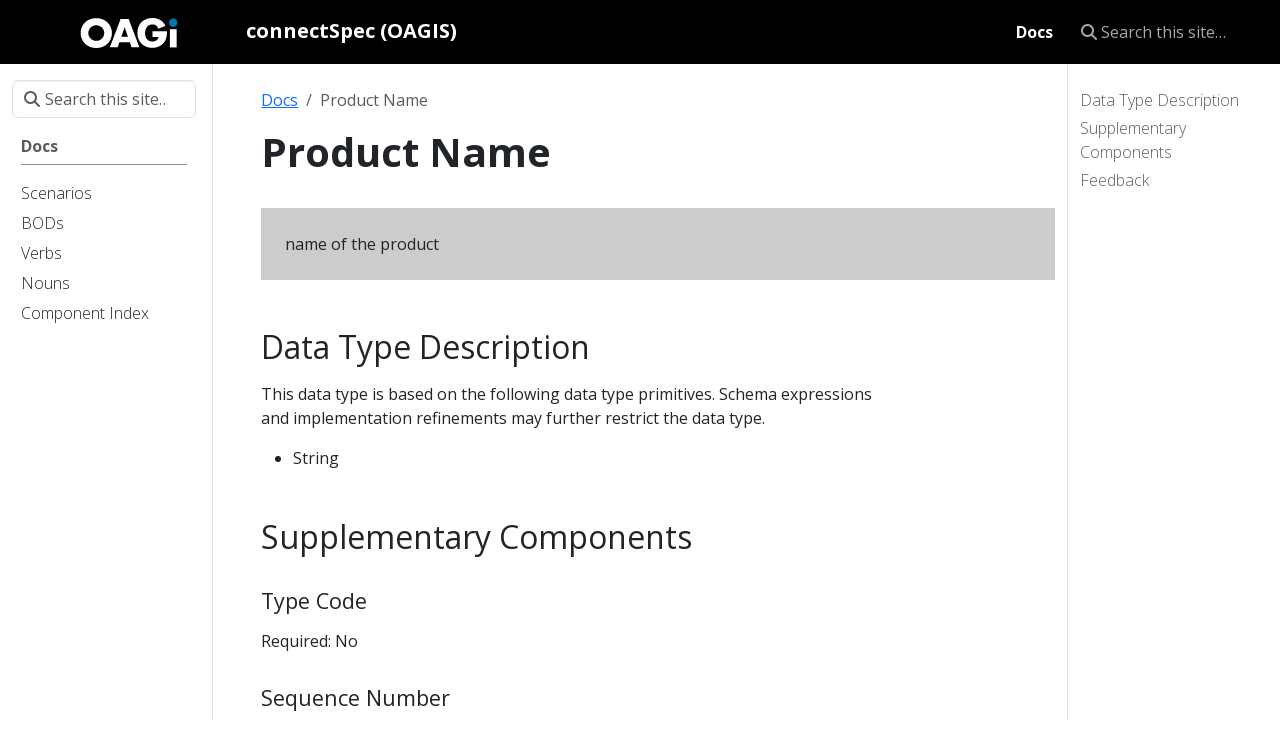

--- FILE ---
content_type: text/html
request_url: https://www.oagidocs.org/docs/product-name
body_size: 5691
content:
<!doctype html>
<html itemscope itemtype="http://schema.org/WebPage" lang="en" class="no-js">
  <head>
    <meta charset="utf-8">
<meta name="viewport" content="width=device-width, initial-scale=1, shrink-to-fit=no">
<meta name="robots" content="index, follow">


<link rel="shortcut icon" href="/favicons/favicon.ico" >
<link rel="apple-touch-icon" href="/favicons/apple-touch-icon-180x180.png" sizes="180x180">
<link rel="icon" type="image/png" href="/favicons/favicon-16x16.png" sizes="16x16">
<link rel="icon" type="image/png" href="/favicons/favicon-32x32.png" sizes="32x32">
<link rel="icon" type="image/png" href="/favicons/android-36x36.png" sizes="36x36">
<link rel="icon" type="image/png" href="/favicons/android-48x48.png" sizes="48x48">
<link rel="icon" type="image/png" href="/favicons/android-72x72.png" sizes="72x72">
<link rel="icon" type="image/png" href="/favicons/android-96x96.png" sizes="96x96">
<link rel="icon" type="image/png" href="/favicons/android-144x144.png" sizes="144x144">
<link rel="icon" type="image/png" href="/favicons/android-192x192.png" sizes="192x192">

<title>Product Name | connectSpec (OAGIS)</title>
<meta name="description" content="name of the product
Data Type Description This data type is based on the following data type primitives. Schema expressions and implementation refinements may further restrict the data type.
String Supplementary Components Type Code Required: No
Sequence Number Required: No
Language Code Required: No
Feedback OAGi and its members welcome your feedback.
UUID: 46b172e52358414f8e6a4ae6873f3e4a
connectSpec (OAGIS) Version 10.12">
<meta property="og:url" content="/docs/product-name/">
  <meta property="og:site_name" content="connectSpec (OAGIS)">
  <meta property="og:title" content="Product Name">
  <meta property="og:description" content="name of the product
Data Type Description This data type is based on the following data type primitives. Schema expressions and implementation refinements may further restrict the data type.
String Supplementary Components Type Code Required: No
Sequence Number Required: No
Language Code Required: No
Feedback OAGi and its members welcome your feedback.
UUID: 46b172e52358414f8e6a4ae6873f3e4a
connectSpec (OAGIS) Version 10.12">
  <meta property="og:locale" content="en">
  <meta property="og:type" content="article">
    <meta property="article:section" content="docs">
    <meta property="article:published_time" content="2025-03-10T00:00:00+00:00">
    <meta property="article:modified_time" content="2025-03-10T00:00:00+00:00">

  <meta itemprop="name" content="Product Name">
  <meta itemprop="description" content="name of the product
Data Type Description This data type is based on the following data type primitives. Schema expressions and implementation refinements may further restrict the data type.
String Supplementary Components Type Code Required: No
Sequence Number Required: No
Language Code Required: No
Feedback OAGi and its members welcome your feedback.
UUID: 46b172e52358414f8e6a4ae6873f3e4a
connectSpec (OAGIS) Version 10.12">
  <meta itemprop="datePublished" content="2025-03-10T00:00:00+00:00">
  <meta itemprop="dateModified" content="2025-03-10T00:00:00+00:00">
  <meta itemprop="wordCount" content="58">
  <meta name="twitter:card" content="summary">
  <meta name="twitter:title" content="Product Name">
  <meta name="twitter:description" content="name of the product
Data Type Description This data type is based on the following data type primitives. Schema expressions and implementation refinements may further restrict the data type.
String Supplementary Components Type Code Required: No
Sequence Number Required: No
Language Code Required: No
Feedback OAGi and its members welcome your feedback.
UUID: 46b172e52358414f8e6a4ae6873f3e4a
connectSpec (OAGIS) Version 10.12">
<link rel="preload" href="/scss/main.min.aaedf2035af7e41b5d5e7f107e7b68de5c7d2006967ddf8b02b75bbdeeee1132.css" as="style" integrity="sha256-qu3yA1r35BtdXn8Qfnto3lx9IAaWfd&#43;LArdbve7uETI=" crossorigin="anonymous">
<link href="/scss/main.min.aaedf2035af7e41b5d5e7f107e7b68de5c7d2006967ddf8b02b75bbdeeee1132.css" rel="stylesheet" integrity="sha256-qu3yA1r35BtdXn8Qfnto3lx9IAaWfd&#43;LArdbve7uETI=" crossorigin="anonymous">
<script
  src="https://code.jquery.com/jquery-3.7.1.min.js"
  integrity="sha512-v2CJ7UaYy4JwqLDIrZUI/4hqeoQieOmAZNXBeQyjo21dadnwR+8ZaIJVT8EE2iyI61OV8e6M8PP2/4hpQINQ/g=="
  crossorigin="anonymous"></script>
<script defer
  src="https://unpkg.com/lunr@2.3.9/lunr.min.js"
  integrity="sha384-203J0SNzyqHby3iU6hzvzltrWi/M41wOP5Gu+BiJMz5nwKykbkUx8Kp7iti0Lpli"
  crossorigin="anonymous"></script>

  </head>
  <body class="td-page">
    <header>
      <nav class="td-navbar js-navbar-scroll" data-bs-theme="dark">
<div class="container-fluid flex-column flex-md-row">
  <a class="navbar-brand" href="/"><span class="navbar-brand__logo navbar-logo"><svg xmlns:dc="http://purl.org/dc/elements/1.1/" xmlns="http://www.w3.org/2000/svg" xmlns:xl="http://www.w3.org/1999/xlink" viewBox="0 0 214.25 66.37" width="214.25" height="66.37"><defs/><g id="Canvas_1" fill="none" stroke="none" stroke-opacity="1" fill-opacity="1" stroke-dasharray="none"><title>Canvas 1</title><g id="Canvas_1_Layer_1"><title>Layer 1</title><g id="Graphic_2"><path d="M0 33.34c0-4.65.86-8.97 2.57-12.99 1.71-4.01 4.09-7.51 7.14-10.5 3.04-2.99 6.68-5.32 10.91-7.01C24.85 1.16 29.51.32 34.6.32s9.68.84 13.94 2.53 7.92 4.02 11 7.01c3.07 2.99 5.46 6.49 7.18 10.5C68.43 24.37 69.29 28.7 69.29 33.35S68.43 42.33 66.72 46.34C65.01 50.35 62.61 53.85 59.54 56.84c-3.07 2.99-6.74 5.33-11 7.01C44.28 65.54 39.63 66.38 34.6 66.38S24.85 65.54 20.62 63.85s-7.87-4.02-10.91-7.01c-3.04-2.99-5.42-6.49-7.14-10.5C.86 42.33.0 38 0 33.35zm17.01.0C17.01 35.83 17.48 38.13 18.42 40.23 19.36 42.33 20.63 44.16 22.24 45.71c1.6 1.55 3.47 2.75 5.6 3.61s4.38 1.29 6.76 1.29c2.38.0 4.63-.43 6.76-1.29s4.01-2.06 5.64-3.61c1.63-1.55 2.92-3.37 3.86-5.48C51.8 38.13 52.27 35.83 52.27 33.34 52.27 30.85 51.8 28.56 50.86 26.45 49.92 24.35 48.63 22.52 47 20.97c-1.63-1.55-3.51-2.75-5.64-3.61s-4.39-1.29-6.76-1.29c-2.37.0-4.63.43-6.76 1.29s-4 2.06-5.6 3.61c-1.6 1.55-2.88 3.37-3.82 5.48C17.48 28.55 17.01 30.85 17.01 33.34z" fill="#fff"/></g><g id="Graphic_3"><path d="M109.09 53.76H85.86L82.13 64.63H64.79L88.59 2.06h17.76l23.81 62.57H112.82L109.09 53.76zM104.78 41.4l-7.3-20.83-7.3 20.83z" fill="#fff"/></g><g id="Graphic_4"><path d="M158.96 29.29h32.28C191.24 32.61 191.1 35.62 190.82 38.33S189.99 43.56 189.16 45.88C188 49.14 186.42 52.03 184.43 54.55 182.44 57.07 180.1 59.17 177.42 60.86 174.74 62.55 171.79 63.83 168.58 64.72 165.37 65.6 162 66.05 158.46 66.05 153.59 66.05 149.15 65.25 145.14 63.64 141.13 62.04 137.68 59.78 134.81 56.88 131.93 53.98 129.69 50.49 128.09 46.42 126.49 42.35 125.68 37.86 125.68 32.94c0-4.92.789999999999992-9.33 2.37-13.4C129.63 15.47 131.87 12 134.77 9.13 137.67 6.25 141.17 4.01 145.27 2.41 149.36.81 153.93 7105427e-21 158.96 7105427e-21 165.49 7105427e-21 171.21 1.41 176.14 4.23 181.06 7.05 184.96 11.42 187.84 17.34l-15.43 6.39C170.97 20.3 169.1 17.84 166.81 16.35 164.51 14.86 161.9 14.11 158.97 14.11 156.53 14.11 154.32 14.57 152.33 15.48 150.34 16.39 148.64 17.69 147.23 19.38 145.82 21.07 144.71 23.1 143.91 25.48 143.11 27.86 142.71 30.51 142.71 33.45 142.71 36.11 143.05 38.57 143.75 40.83 144.44 43.1 145.48 45.06 146.86 46.72 148.24 48.38 149.96 49.67 152 50.58 154.05 51.49 156.42 51.95 159.14 51.95 160.74 51.95 162.29 51.77 163.79 51.41 165.28 51.05 166.62 50.47 167.81 49.67 169 48.87 169.98 47.83 170.76 46.56 171.53 45.29 172.06 43.74 172.34 41.91H158.98V29.3z" fill="#fff"/></g><g id="Graphic_5"><path d="M196.02 10.35C196.02 9.06 196.26 7.86 196.74 6.72 197.22 5.59 197.87 4.59 198.71 3.74 199.54 2.88 200.51 2.21 201.61 1.72 202.71 1.23 203.89.98 205.14.98S207.57 1.23 208.67 1.72C209.77 2.21 210.74 2.88 211.57 3.74 212.4 4.6 213.06 5.59 213.53 6.72 214.01 7.85 214.25 9.06 214.25 10.35 214.25 11.64 214.01 12.85 213.53 13.98 213.05 15.11 212.4 16.11 211.57 16.96 210.74 17.82 209.77 18.49 208.67 18.98 207.57 19.47 206.39 19.72 205.14 19.72S202.71 19.48 201.61 18.98C200.51 18.49 199.54 17.82 198.71 16.96 197.87 16.1 197.22 15.11 196.74 13.98 196.26 12.85 196.02 11.64 196.02 10.35z" fill="#0078b8"/></g><g id="Graphic_6"><rect x="197.67" y="24.73" width="15.02" height="40.34" fill="#fff"/></g></g></g></svg></span><span class="navbar-brand__name">connectSpec (OAGIS)</span></a>
  <div class="td-navbar-nav-scroll ms-md-auto" id="main_navbar">
    <ul class="navbar-nav">
      <li class="nav-item">
        <a class="nav-link active" href="/docs/"><span>Docs</span></a>
      </li>
      </ul>
  </div>
  <div class="d-none d-lg-block">
    <div class="td-search td-search--offline">
  <div class="td-search__icon"></div>
  <input
    type="search"
    class="td-search__input form-control"
    placeholder="Search this site…"
    aria-label="Search this site…"
    autocomplete="off"
    
    data-offline-search-index-json-src="/offline-search-index.0da041174105aa32488ab0069f569c77.json"
    data-offline-search-base-href="/"
    data-offline-search-max-results="10"
  >
</div>
  </div>
</div>
</nav>
    </header>
    <div class="container-fluid td-outer">
      <div class="td-main">
        <div class="row flex-xl-nowrap">
          <aside class="col-12 col-md-3 col-xl-2 td-sidebar d-print-none">
            
  <script>
    $(function() {
    $("#td-section-nav a").removeClass("active");
    $("#td-section-nav #m-docsproduct-name").addClass("active"); 
    $("#td-section-nav #m-docsproduct-name-li span").addClass("td-sidebar-nav-active-item"); 
    $("#td-section-nav #m-docsproduct-name").parents("li").addClass("active-path"); 
    $("#td-section-nav li.active-path").addClass("show"); 
    $("#td-section-nav li.active-path").children("input").prop('checked', true);
    $("#td-section-nav #m-docsproduct-name-li").siblings("li").addClass("show");  
    $("#td-section-nav #m-docsproduct-name-li").children("ul").children("li").addClass("show");  
    $("#td-sidebar-menu").toggleClass("d-none"); 
    });
  </script>
  <div id="td-sidebar-menu" class="td-sidebar__inner d-none">
  <form class="td-sidebar__search d-flex align-items-center">
    <div class="td-search td-search--offline">
  <div class="td-search__icon"></div>
  <input
    type="search"
    class="td-search__input form-control"
    placeholder="Search this site…"
    aria-label="Search this site…"
    autocomplete="off"
    
    data-offline-search-index-json-src="/offline-search-index.0da041174105aa32488ab0069f569c77.json"
    data-offline-search-base-href="/"
    data-offline-search-max-results="10"
  >
</div>
    <button class="btn btn-link td-sidebar__toggle d-md-none p-0 ms-3 fas fa-bars" type="button" data-bs-toggle="collapse" data-bs-target="#td-section-nav" aria-controls="td-section-nav" aria-expanded="false" aria-label="Toggle section navigation">
    </button>
  </form>
  <nav class="td-sidebar-nav collapse" id="td-section-nav">
    <ul class="td-sidebar-nav__section pe-md-3 ul-0">
      <li class="td-sidebar-nav__section-title td-sidebar-nav__section with-child" id="m-docs-li">
  <a href="/docs/" title="Documentation" class="align-left ps-0 td-sidebar-link td-sidebar-link__section tree-root" id="m-docs"><span class="">Docs</span></a>
  <ul class="ul-1">
    <li class="td-sidebar-nav__section-title td-sidebar-nav__section without-child" id="m-docsscenarios-li">
  <a href="/docs/scenarios/" class="align-left ps-0 td-sidebar-link td-sidebar-link__page" id="m-docsscenarios"><span class="">Scenarios</span></a>
</li><li class="td-sidebar-nav__section-title td-sidebar-nav__section without-child" id="m-docsbods-li">
  <a href="/docs/bods/" class="align-left ps-0 td-sidebar-link td-sidebar-link__page" id="m-docsbods"><span class="">BODs</span></a>
</li><li class="td-sidebar-nav__section-title td-sidebar-nav__section without-child" id="m-docsverbs-li">
  <a href="/docs/verbs/" class="align-left ps-0 td-sidebar-link td-sidebar-link__page" id="m-docsverbs"><span class="">Verbs</span></a>
</li><li class="td-sidebar-nav__section-title td-sidebar-nav__section without-child" id="m-docsnouns-li">
  <a href="/docs/nouns/" class="align-left ps-0 td-sidebar-link td-sidebar-link__page" id="m-docsnouns"><span class="">Nouns</span></a>
</li><li class="td-sidebar-nav__section-title td-sidebar-nav__section without-child" id="m-docscomponents-li">
  <a href="/docs/components/" class="align-left ps-0 td-sidebar-link td-sidebar-link__page" id="m-docscomponents"><span class="">Component Index</span></a>
</li><li class="td-sidebar-nav__section-title td-sidebar-nav__section without-child" id="m-docsscenario-001-li">
  <a href="/docs/scenario-001/" class="align-left ps-0 td-sidebar-link td-sidebar-link__page" id="m-docsscenario-001"><span class=""></span></a>
</li><li class="td-sidebar-nav__section-title td-sidebar-nav__section without-child" id="m-docsscenario-002-li">
  <a href="/docs/scenario-002/" class="align-left ps-0 td-sidebar-link td-sidebar-link__page" id="m-docsscenario-002"><span class=""></span></a>
</li><li class="td-sidebar-nav__section-title td-sidebar-nav__section without-child" id="m-docsscenario-003-li">
  <a href="/docs/scenario-003/" class="align-left ps-0 td-sidebar-link td-sidebar-link__page" id="m-docsscenario-003"><span class=""></span></a>
</li><li class="td-sidebar-nav__section-title td-sidebar-nav__section without-child" id="m-docsscenario-004-li">
  <a href="/docs/scenario-004/" class="align-left ps-0 td-sidebar-link td-sidebar-link__page" id="m-docsscenario-004"><span class=""></span></a>
</li><li class="td-sidebar-nav__section-title td-sidebar-nav__section without-child" id="m-docsscenario-005-li">
  <a href="/docs/scenario-005/" class="align-left ps-0 td-sidebar-link td-sidebar-link__page" id="m-docsscenario-005"><span class=""></span></a>
</li><li class="td-sidebar-nav__section-title td-sidebar-nav__section without-child" id="m-docsscenario-006-li">
  <a href="/docs/scenario-006/" class="align-left ps-0 td-sidebar-link td-sidebar-link__page" id="m-docsscenario-006"><span class=""></span></a>
</li><li class="td-sidebar-nav__section-title td-sidebar-nav__section without-child" id="m-docsscenario-007-li">
  <a href="/docs/scenario-007/" class="align-left ps-0 td-sidebar-link td-sidebar-link__page" id="m-docsscenario-007"><span class=""></span></a>
</li><li class="td-sidebar-nav__section-title td-sidebar-nav__section without-child" id="m-docsscenario-008-li">
  <a href="/docs/scenario-008/" class="align-left ps-0 td-sidebar-link td-sidebar-link__page" id="m-docsscenario-008"><span class=""></span></a>
</li><li class="td-sidebar-nav__section-title td-sidebar-nav__section without-child" id="m-docsscenario-009-li">
  <a href="/docs/scenario-009/" class="align-left ps-0 td-sidebar-link td-sidebar-link__page" id="m-docsscenario-009"><span class=""></span></a>
</li><li class="td-sidebar-nav__section-title td-sidebar-nav__section without-child" id="m-docsscenario-010-li">
  <a href="/docs/scenario-010/" class="align-left ps-0 td-sidebar-link td-sidebar-link__page" id="m-docsscenario-010"><span class=""></span></a>
</li><li class="td-sidebar-nav__section-title td-sidebar-nav__section without-child" id="m-docsscenario-011-li">
  <a href="/docs/scenario-011/" class="align-left ps-0 td-sidebar-link td-sidebar-link__page" id="m-docsscenario-011"><span class=""></span></a>
</li><li class="td-sidebar-nav__section-title td-sidebar-nav__section without-child" id="m-docsscenario-012-li">
  <a href="/docs/scenario-012/" class="align-left ps-0 td-sidebar-link td-sidebar-link__page" id="m-docsscenario-012"><span class=""></span></a>
</li><li class="td-sidebar-nav__section-title td-sidebar-nav__section without-child" id="m-docsscenario-013-li">
  <a href="/docs/scenario-013/" class="align-left ps-0 td-sidebar-link td-sidebar-link__page" id="m-docsscenario-013"><span class=""></span></a>
</li><li class="td-sidebar-nav__section-title td-sidebar-nav__section without-child" id="m-docsscenario-014-li">
  <a href="/docs/scenario-014/" class="align-left ps-0 td-sidebar-link td-sidebar-link__page" id="m-docsscenario-014"><span class=""></span></a>
</li><li class="td-sidebar-nav__section-title td-sidebar-nav__section without-child" id="m-docsscenario-015-li">
  <a href="/docs/scenario-015/" class="align-left ps-0 td-sidebar-link td-sidebar-link__page" id="m-docsscenario-015"><span class=""></span></a>
</li><li class="td-sidebar-nav__section-title td-sidebar-nav__section without-child" id="m-docsscenario-016-li">
  <a href="/docs/scenario-016/" class="align-left ps-0 td-sidebar-link td-sidebar-link__page" id="m-docsscenario-016"><span class=""></span></a>
</li><li class="td-sidebar-nav__section-title td-sidebar-nav__section without-child" id="m-docsscenario-017-li">
  <a href="/docs/scenario-017/" class="align-left ps-0 td-sidebar-link td-sidebar-link__page" id="m-docsscenario-017"><span class=""></span></a>
</li><li class="td-sidebar-nav__section-title td-sidebar-nav__section without-child" id="m-docsscenario-018-li">
  <a href="/docs/scenario-018/" class="align-left ps-0 td-sidebar-link td-sidebar-link__page" id="m-docsscenario-018"><span class=""></span></a>
</li><li class="td-sidebar-nav__section-title td-sidebar-nav__section without-child" id="m-docsscenario-019-li">
  <a href="/docs/scenario-019/" class="align-left ps-0 td-sidebar-link td-sidebar-link__page" id="m-docsscenario-019"><span class=""></span></a>
</li><li class="td-sidebar-nav__section-title td-sidebar-nav__section without-child" id="m-docsscenario-020-li">
  <a href="/docs/scenario-020/" class="align-left ps-0 td-sidebar-link td-sidebar-link__page" id="m-docsscenario-020"><span class=""></span></a>
</li><li class="td-sidebar-nav__section-title td-sidebar-nav__section without-child" id="m-docsscenario-021-li">
  <a href="/docs/scenario-021/" class="align-left ps-0 td-sidebar-link td-sidebar-link__page" id="m-docsscenario-021"><span class=""></span></a>
</li><li class="td-sidebar-nav__section-title td-sidebar-nav__section without-child" id="m-docsscenario-022-li">
  <a href="/docs/scenario-022/" class="align-left ps-0 td-sidebar-link td-sidebar-link__page" id="m-docsscenario-022"><span class=""></span></a>
</li><li class="td-sidebar-nav__section-title td-sidebar-nav__section without-child" id="m-docsscenario-023-li">
  <a href="/docs/scenario-023/" class="align-left ps-0 td-sidebar-link td-sidebar-link__page" id="m-docsscenario-023"><span class=""></span></a>
</li><li class="td-sidebar-nav__section-title td-sidebar-nav__section without-child" id="m-docsscenario-024-li">
  <a href="/docs/scenario-024/" class="align-left ps-0 td-sidebar-link td-sidebar-link__page" id="m-docsscenario-024"><span class=""></span></a>
</li><li class="td-sidebar-nav__section-title td-sidebar-nav__section without-child" id="m-docsscenario-025-li">
  <a href="/docs/scenario-025/" class="align-left ps-0 td-sidebar-link td-sidebar-link__page" id="m-docsscenario-025"><span class=""></span></a>
</li><li class="td-sidebar-nav__section-title td-sidebar-nav__section without-child" id="m-docsscenario-026-li">
  <a href="/docs/scenario-026/" class="align-left ps-0 td-sidebar-link td-sidebar-link__page" id="m-docsscenario-026"><span class=""></span></a>
</li><li class="td-sidebar-nav__section-title td-sidebar-nav__section without-child" id="m-docsscenario-027-li">
  <a href="/docs/scenario-027/" class="align-left ps-0 td-sidebar-link td-sidebar-link__page" id="m-docsscenario-027"><span class=""></span></a>
</li><li class="td-sidebar-nav__section-title td-sidebar-nav__section without-child" id="m-docsscenario-028-li">
  <a href="/docs/scenario-028/" class="align-left ps-0 td-sidebar-link td-sidebar-link__page" id="m-docsscenario-028"><span class=""></span></a>
</li><li class="td-sidebar-nav__section-title td-sidebar-nav__section without-child" id="m-docsscenario-029-li">
  <a href="/docs/scenario-029/" class="align-left ps-0 td-sidebar-link td-sidebar-link__page" id="m-docsscenario-029"><span class=""></span></a>
</li><li class="td-sidebar-nav__section-title td-sidebar-nav__section without-child" id="m-docsscenario-030-li">
  <a href="/docs/scenario-030/" class="align-left ps-0 td-sidebar-link td-sidebar-link__page" id="m-docsscenario-030"><span class=""></span></a>
</li><li class="td-sidebar-nav__section-title td-sidebar-nav__section without-child" id="m-docsscenario-031-li">
  <a href="/docs/scenario-031/" class="align-left ps-0 td-sidebar-link td-sidebar-link__page" id="m-docsscenario-031"><span class=""></span></a>
</li><li class="td-sidebar-nav__section-title td-sidebar-nav__section without-child" id="m-docsscenario-032-li">
  <a href="/docs/scenario-032/" class="align-left ps-0 td-sidebar-link td-sidebar-link__page" id="m-docsscenario-032"><span class=""></span></a>
</li><li class="td-sidebar-nav__section-title td-sidebar-nav__section without-child" id="m-docsscenario-033-li">
  <a href="/docs/scenario-033/" class="align-left ps-0 td-sidebar-link td-sidebar-link__page" id="m-docsscenario-033"><span class=""></span></a>
</li><li class="td-sidebar-nav__section-title td-sidebar-nav__section without-child" id="m-docsscenario-034-li">
  <a href="/docs/scenario-034/" class="align-left ps-0 td-sidebar-link td-sidebar-link__page" id="m-docsscenario-034"><span class=""></span></a>
</li><li class="td-sidebar-nav__section-title td-sidebar-nav__section without-child" id="m-docsscenario-035-li">
  <a href="/docs/scenario-035/" class="align-left ps-0 td-sidebar-link td-sidebar-link__page" id="m-docsscenario-035"><span class=""></span></a>
</li><li class="td-sidebar-nav__section-title td-sidebar-nav__section without-child" id="m-docsscenario-036-li">
  <a href="/docs/scenario-036/" class="align-left ps-0 td-sidebar-link td-sidebar-link__page" id="m-docsscenario-036"><span class=""></span></a>
</li><li class="td-sidebar-nav__section-title td-sidebar-nav__section without-child" id="m-docsscenario-037-li">
  <a href="/docs/scenario-037/" class="align-left ps-0 td-sidebar-link td-sidebar-link__page" id="m-docsscenario-037"><span class=""></span></a>
</li><li class="td-sidebar-nav__section-title td-sidebar-nav__section without-child" id="m-docsscenario-038-li">
  <a href="/docs/scenario-038/" class="align-left ps-0 td-sidebar-link td-sidebar-link__page" id="m-docsscenario-038"><span class=""></span></a>
</li><li class="td-sidebar-nav__section-title td-sidebar-nav__section without-child" id="m-docsscenario-039-li">
  <a href="/docs/scenario-039/" class="align-left ps-0 td-sidebar-link td-sidebar-link__page" id="m-docsscenario-039"><span class=""></span></a>
</li><li class="td-sidebar-nav__section-title td-sidebar-nav__section without-child" id="m-docsscenario-040-li">
  <a href="/docs/scenario-040/" class="align-left ps-0 td-sidebar-link td-sidebar-link__page" id="m-docsscenario-040"><span class=""></span></a>
</li><li class="td-sidebar-nav__section-title td-sidebar-nav__section without-child" id="m-docsscenario-041-li">
  <a href="/docs/scenario-041/" class="align-left ps-0 td-sidebar-link td-sidebar-link__page" id="m-docsscenario-041"><span class=""></span></a>
</li><li class="td-sidebar-nav__section-title td-sidebar-nav__section without-child" id="m-docsscenario-042-li">
  <a href="/docs/scenario-042/" class="align-left ps-0 td-sidebar-link td-sidebar-link__page" id="m-docsscenario-042"><span class=""></span></a>
</li><li class="td-sidebar-nav__section-title td-sidebar-nav__section without-child" id="m-docsscenario-043-li">
  <a href="/docs/scenario-043/" class="align-left ps-0 td-sidebar-link td-sidebar-link__page" id="m-docsscenario-043"><span class=""></span></a>
</li><li class="td-sidebar-nav__section-title td-sidebar-nav__section without-child" id="m-docsscenario-044-li">
  <a href="/docs/scenario-044/" class="align-left ps-0 td-sidebar-link td-sidebar-link__page" id="m-docsscenario-044"><span class=""></span></a>
</li><li class="td-sidebar-nav__section-title td-sidebar-nav__section without-child" id="m-docsscenario-045-li">
  <a href="/docs/scenario-045/" class="align-left ps-0 td-sidebar-link td-sidebar-link__page" id="m-docsscenario-045"><span class=""></span></a>
</li><li class="td-sidebar-nav__section-title td-sidebar-nav__section without-child" id="m-docsscenario-046-li">
  <a href="/docs/scenario-046/" class="align-left ps-0 td-sidebar-link td-sidebar-link__page" id="m-docsscenario-046"><span class=""></span></a>
</li><li class="td-sidebar-nav__section-title td-sidebar-nav__section without-child" id="m-docsscenario-047-li">
  <a href="/docs/scenario-047/" class="align-left ps-0 td-sidebar-link td-sidebar-link__page" id="m-docsscenario-047"><span class=""></span></a>
</li><li class="td-sidebar-nav__section-title td-sidebar-nav__section without-child" id="m-docsscenario-048-li">
  <a href="/docs/scenario-048/" class="align-left ps-0 td-sidebar-link td-sidebar-link__page" id="m-docsscenario-048"><span class=""></span></a>
</li><li class="td-sidebar-nav__section-title td-sidebar-nav__section without-child" id="m-docsscenario-049-li">
  <a href="/docs/scenario-049/" class="align-left ps-0 td-sidebar-link td-sidebar-link__page" id="m-docsscenario-049"><span class=""></span></a>
</li><li class="td-sidebar-nav__section-title td-sidebar-nav__section without-child" id="m-docsscenario-050-li">
  <a href="/docs/scenario-050/" class="align-left ps-0 td-sidebar-link td-sidebar-link__page" id="m-docsscenario-050"><span class=""></span></a>
</li><li class="td-sidebar-nav__section-title td-sidebar-nav__section without-child" id="m-docsscenario-051-li">
  <a href="/docs/scenario-051/" class="align-left ps-0 td-sidebar-link td-sidebar-link__page" id="m-docsscenario-051"><span class=""></span></a>
</li><li class="td-sidebar-nav__section-title td-sidebar-nav__section without-child" id="m-docsscenario-052-li">
  <a href="/docs/scenario-052/" class="align-left ps-0 td-sidebar-link td-sidebar-link__page" id="m-docsscenario-052"><span class=""></span></a>
</li><li class="td-sidebar-nav__section-title td-sidebar-nav__section without-child" id="m-docsscenario-053-li">
  <a href="/docs/scenario-053/" class="align-left ps-0 td-sidebar-link td-sidebar-link__page" id="m-docsscenario-053"><span class=""></span></a>
</li><li class="td-sidebar-nav__section-title td-sidebar-nav__section without-child" id="m-docsscenario-054-li">
  <a href="/docs/scenario-054/" class="align-left ps-0 td-sidebar-link td-sidebar-link__page" id="m-docsscenario-054"><span class=""></span></a>
</li><li class="td-sidebar-nav__section-title td-sidebar-nav__section without-child" id="m-docsscenario-055-li">
  <a href="/docs/scenario-055/" class="align-left ps-0 td-sidebar-link td-sidebar-link__page" id="m-docsscenario-055"><span class=""></span></a>
</li><li class="td-sidebar-nav__section-title td-sidebar-nav__section without-child" id="m-docsscenario-056-li">
  <a href="/docs/scenario-056/" class="align-left ps-0 td-sidebar-link td-sidebar-link__page" id="m-docsscenario-056"><span class=""></span></a>
</li><li class="td-sidebar-nav__section-title td-sidebar-nav__section without-child" id="m-docsscenario-057-li">
  <a href="/docs/scenario-057/" class="align-left ps-0 td-sidebar-link td-sidebar-link__page" id="m-docsscenario-057"><span class=""></span></a>
</li><li class="td-sidebar-nav__section-title td-sidebar-nav__section without-child" id="m-docsscenario-058-li">
  <a href="/docs/scenario-058/" class="align-left ps-0 td-sidebar-link td-sidebar-link__page" id="m-docsscenario-058"><span class=""></span></a>
</li><li class="td-sidebar-nav__section-title td-sidebar-nav__section without-child" id="m-docsscenario-059-li">
  <a href="/docs/scenario-059/" class="align-left ps-0 td-sidebar-link td-sidebar-link__page" id="m-docsscenario-059"><span class=""></span></a>
</li><li class="td-sidebar-nav__section-title td-sidebar-nav__section without-child" id="m-docsscenario-060-li">
  <a href="/docs/scenario-060/" class="align-left ps-0 td-sidebar-link td-sidebar-link__page" id="m-docsscenario-060"><span class=""></span></a>
</li><li class="td-sidebar-nav__section-title td-sidebar-nav__section without-child" id="m-docsscenario-061-li">
  <a href="/docs/scenario-061/" class="align-left ps-0 td-sidebar-link td-sidebar-link__page" id="m-docsscenario-061"><span class=""></span></a>
</li><li class="td-sidebar-nav__section-title td-sidebar-nav__section without-child" id="m-docsscenario-062-li">
  <a href="/docs/scenario-062/" class="align-left ps-0 td-sidebar-link td-sidebar-link__page" id="m-docsscenario-062"><span class=""></span></a>
</li><li class="td-sidebar-nav__section-title td-sidebar-nav__section without-child" id="m-docsscenario-063-li">
  <a href="/docs/scenario-063/" class="align-left ps-0 td-sidebar-link td-sidebar-link__page" id="m-docsscenario-063"><span class=""></span></a>
</li><li class="td-sidebar-nav__section-title td-sidebar-nav__section without-child" id="m-docsscenario-064-li">
  <a href="/docs/scenario-064/" class="align-left ps-0 td-sidebar-link td-sidebar-link__page" id="m-docsscenario-064"><span class=""></span></a>
</li><li class="td-sidebar-nav__section-title td-sidebar-nav__section without-child" id="m-docsscenario-065-li">
  <a href="/docs/scenario-065/" class="align-left ps-0 td-sidebar-link td-sidebar-link__page" id="m-docsscenario-065"><span class=""></span></a>
</li><li class="td-sidebar-nav__section-title td-sidebar-nav__section without-child" id="m-docsscenario-066-li">
  <a href="/docs/scenario-066/" class="align-left ps-0 td-sidebar-link td-sidebar-link__page" id="m-docsscenario-066"><span class=""></span></a>
</li><li class="td-sidebar-nav__section-title td-sidebar-nav__section without-child" id="m-docsscenario-067-li">
  <a href="/docs/scenario-067/" class="align-left ps-0 td-sidebar-link td-sidebar-link__page" id="m-docsscenario-067"><span class=""></span></a>
</li><li class="td-sidebar-nav__section-title td-sidebar-nav__section without-child" id="m-docsscenario-068-li">
  <a href="/docs/scenario-068/" class="align-left ps-0 td-sidebar-link td-sidebar-link__page" id="m-docsscenario-068"><span class=""></span></a>
</li><li class="td-sidebar-nav__section-title td-sidebar-nav__section without-child" id="m-docsscenario-069-li">
  <a href="/docs/scenario-069/" class="align-left ps-0 td-sidebar-link td-sidebar-link__page" id="m-docsscenario-069"><span class=""></span></a>
</li><li class="td-sidebar-nav__section-title td-sidebar-nav__section without-child" id="m-docsscenario-070-li">
  <a href="/docs/scenario-070/" class="align-left ps-0 td-sidebar-link td-sidebar-link__page" id="m-docsscenario-070"><span class=""></span></a>
</li><li class="td-sidebar-nav__section-title td-sidebar-nav__section without-child" id="m-docsscenario-071-li">
  <a href="/docs/scenario-071/" class="align-left ps-0 td-sidebar-link td-sidebar-link__page" id="m-docsscenario-071"><span class=""></span></a>
</li><li class="td-sidebar-nav__section-title td-sidebar-nav__section without-child" id="m-docsscenario-072-li">
  <a href="/docs/scenario-072/" class="align-left ps-0 td-sidebar-link td-sidebar-link__page" id="m-docsscenario-072"><span class=""></span></a>
</li><li class="td-sidebar-nav__section-title td-sidebar-nav__section without-child" id="m-docsscenario-073-li">
  <a href="/docs/scenario-073/" class="align-left ps-0 td-sidebar-link td-sidebar-link__page" id="m-docsscenario-073"><span class=""></span></a>
</li><li class="td-sidebar-nav__section-title td-sidebar-nav__section without-child" id="m-docsscenario-074-li">
  <a href="/docs/scenario-074/" class="align-left ps-0 td-sidebar-link td-sidebar-link__page" id="m-docsscenario-074"><span class=""></span></a>
</li><li class="td-sidebar-nav__section-title td-sidebar-nav__section without-child" id="m-docsscenario-078-li">
  <a href="/docs/scenario-078/" class="align-left ps-0 td-sidebar-link td-sidebar-link__page" id="m-docsscenario-078"><span class=""></span></a>
</li><li class="td-sidebar-nav__section-title td-sidebar-nav__section without-child" id="m-docsscenario-079-li">
  <a href="/docs/scenario-079/" class="align-left ps-0 td-sidebar-link td-sidebar-link__page" id="m-docsscenario-079"><span class=""></span></a>
</li><li class="td-sidebar-nav__section-title td-sidebar-nav__section without-child" id="m-docsscenario-080-li">
  <a href="/docs/scenario-080/" class="align-left ps-0 td-sidebar-link td-sidebar-link__page" id="m-docsscenario-080"><span class=""></span></a>
</li><li class="td-sidebar-nav__section-title td-sidebar-nav__section without-child" id="m-docsscenario-081-li">
  <a href="/docs/scenario-081/" class="align-left ps-0 td-sidebar-link td-sidebar-link__page" id="m-docsscenario-081"><span class=""></span></a>
</li><li class="td-sidebar-nav__section-title td-sidebar-nav__section without-child" id="m-docsscenario-082-li">
  <a href="/docs/scenario-082/" class="align-left ps-0 td-sidebar-link td-sidebar-link__page" id="m-docsscenario-082"><span class=""></span></a>
</li><li class="td-sidebar-nav__section-title td-sidebar-nav__section without-child" id="m-docsscenario-083-li">
  <a href="/docs/scenario-083/" class="align-left ps-0 td-sidebar-link td-sidebar-link__page" id="m-docsscenario-083"><span class=""></span></a>
</li><li class="td-sidebar-nav__section-title td-sidebar-nav__section without-child" id="m-docsscenario-084-li">
  <a href="/docs/scenario-084/" class="align-left ps-0 td-sidebar-link td-sidebar-link__page" id="m-docsscenario-084"><span class=""></span></a>
</li><li class="td-sidebar-nav__section-title td-sidebar-nav__section without-child" id="m-docsscenario-085-li">
  <a href="/docs/scenario-085/" class="align-left ps-0 td-sidebar-link td-sidebar-link__page" id="m-docsscenario-085"><span class=""></span></a>
</li><li class="td-sidebar-nav__section-title td-sidebar-nav__section without-child" id="m-docsscenario-086-li">
  <a href="/docs/scenario-086/" class="align-left ps-0 td-sidebar-link td-sidebar-link__page" id="m-docsscenario-086"><span class=""></span></a>
</li><li class="td-sidebar-nav__section-title td-sidebar-nav__section without-child" id="m-docsscenario-087-li">
  <a href="/docs/scenario-087/" class="align-left ps-0 td-sidebar-link td-sidebar-link__page" id="m-docsscenario-087"><span class=""></span></a>
</li><li class="td-sidebar-nav__section-title td-sidebar-nav__section without-child" id="m-docsscenario-088-li">
  <a href="/docs/scenario-088/" class="align-left ps-0 td-sidebar-link td-sidebar-link__page" id="m-docsscenario-088"><span class=""></span></a>
</li><li class="td-sidebar-nav__section-title td-sidebar-nav__section without-child" id="m-docsscenario-089-li">
  <a href="/docs/scenario-089/" class="align-left ps-0 td-sidebar-link td-sidebar-link__page" id="m-docsscenario-089"><span class=""></span></a>
</li><li class="td-sidebar-nav__section-title td-sidebar-nav__section without-child" id="m-docsscenario-090-li">
  <a href="/docs/scenario-090/" class="align-left ps-0 td-sidebar-link td-sidebar-link__page" id="m-docsscenario-090"><span class=""></span></a>
</li><li class="td-sidebar-nav__section-title td-sidebar-nav__section without-child" id="m-docsscenario-091-li">
  <a href="/docs/scenario-091/" class="align-left ps-0 td-sidebar-link td-sidebar-link__page" id="m-docsscenario-091"><span class=""></span></a>
</li><li class="td-sidebar-nav__section-title td-sidebar-nav__section without-child" id="m-docsscenario-092-li">
  <a href="/docs/scenario-092/" class="align-left ps-0 td-sidebar-link td-sidebar-link__page" id="m-docsscenario-092"><span class=""></span></a>
</li><li class="td-sidebar-nav__section-title td-sidebar-nav__section without-child" id="m-docsscenario-093-li">
  <a href="/docs/scenario-093/" class="align-left ps-0 td-sidebar-link td-sidebar-link__page" id="m-docsscenario-093"><span class=""></span></a>
</li><li class="td-sidebar-nav__section-title td-sidebar-nav__section without-child" id="m-docsscenario-094-li">
  <a href="/docs/scenario-094/" class="align-left ps-0 td-sidebar-link td-sidebar-link__page" id="m-docsscenario-094"><span class=""></span></a>
</li><li class="td-sidebar-nav__section-title td-sidebar-nav__section without-child" id="m-docsscenario-095-li">
  <a href="/docs/scenario-095/" class="align-left ps-0 td-sidebar-link td-sidebar-link__page" id="m-docsscenario-095"><span class=""></span></a>
</li><li class="td-sidebar-nav__section-title td-sidebar-nav__section without-child" id="m-docsscenario-096-li">
  <a href="/docs/scenario-096/" class="align-left ps-0 td-sidebar-link td-sidebar-link__page" id="m-docsscenario-096"><span class=""></span></a>
</li><li class="td-sidebar-nav__section-title td-sidebar-nav__section without-child" id="m-docsscenario-097-li">
  <a href="/docs/scenario-097/" class="align-left ps-0 td-sidebar-link td-sidebar-link__page" id="m-docsscenario-097"><span class=""></span></a>
</li><li class="td-sidebar-nav__section-title td-sidebar-nav__section without-child" id="m-docsscenario-098-li">
  <a href="/docs/scenario-098/" class="align-left ps-0 td-sidebar-link td-sidebar-link__page" id="m-docsscenario-098"><span class=""></span></a>
</li>
  </ul>
</li>
    </ul>
  </nav>
</div>


          </aside>
          <aside class="d-none d-xl-block col-xl-2 td-sidebar-toc d-print-none">
            <div class="td-page-meta ms-2 pb-1 pt-2 mb-0">

</div>

            <div class="td-toc">
        <nav id="TableOfContents">
  <ul>
    <li><a href="#data-type-description">Data Type Description</a></li>
    <li><a href="#supplementary-components">Supplementary Components</a>
      <ul>
        <li></li>
      </ul>
    </li>
    <li><a href="#feedback">Feedback</a></li>
  </ul>
</nav>
      </div>
    
            
	
          </aside>
          <main class="col-12 col-md-9 col-xl-8 ps-md-5" role="main">
            
  

            <nav aria-label="breadcrumb" class="td-breadcrumbs">
  <ol class="breadcrumb">
  <li class="breadcrumb-item">
    <a href="/docs/">Docs</a></li>
  <li class="breadcrumb-item active" aria-current="page">
    Product Name</li>
  </ol>
</nav>
            
<div class="td-content">
	<h1>Product Name</h1>
	
	<header class="article-meta">
		
  </header>
	

<div class="pageinfo pageinfo-primary">
<p>name of the product</p>

</div>

<h2 id="data-type-description">Data Type Description<a class="td-heading-self-link" href="#data-type-description" aria-label="Heading self-link"></a></h2>
<p>This data type is based on the following data type primitives. Schema expressions and implementation refinements may further restrict the data type.</p>
<ul>
<li>String</li>
</ul>
<h2 id="supplementary-components">Supplementary Components<a class="td-heading-self-link" href="#supplementary-components" aria-label="Heading self-link"></a></h2>
<h4 id="type-code">Type Code<a class="td-heading-self-link" href="#type-code" aria-label="Heading self-link"></a></h4>
<p>Required: No</p>
<h4 id="sequence-number">Sequence Number<a class="td-heading-self-link" href="#sequence-number" aria-label="Heading self-link"></a></h4>
<p>Required: No</p>
<h4 id="language-code">Language Code<a class="td-heading-self-link" href="#language-code" aria-label="Heading self-link"></a></h4>
<p>Required: No</p>
<h2 id="feedback">Feedback<a class="td-heading-self-link" href="#feedback" aria-label="Heading self-link"></a></h2>
<p>OAGi and its members welcome your <a href="https://app.smartsheet.com/b/form/2bd73e6a0c564295aa9573d50c675bc5?Page%20URL=/docs/product-name&amp;Page%20Title=Product%20Name" target="_blank" >feedback</a>.</p>
<p>UUID: 46b172e52358414f8e6a4ae6873f3e4a</p>
<p>connectSpec (OAGIS) Version 10.12</p>

	
</div>


          </main>
        </div>
      </div>
      <footer class="td-footer row d-print-none">
  <div class="container-fluid">
    <div class="row mx-md-2">
      <div class="td-footer__left col-6 col-sm-4 order-sm-1">
        <ul class="td-footer__links-list">
  
  <li class="td-footer__links-item" data-bs-toggle="tooltip" title="Email Member Services" aria-label="Email Member Services">
    <a target="_blank" rel="noopener" href="mailto://Member.Services@OAGi.org" aria-label="Email Member Services">
      <i class="fa fa-envelope"></i>
    </a>
  </li>
  
</ul>

      </div><div class="td-footer__right col-6 col-sm-4 order-sm-3">
        <ul class="td-footer__links-list">
  
  <li class="td-footer__links-item" data-bs-toggle="tooltip" title="GitHub" aria-label="GitHub">
    <a target="_blank" rel="noopener" href="https://github.com/OAGi" aria-label="GitHub">
      <i class="fab fa-github"></i>
    </a>
  </li>
  
  <li class="td-footer__links-item" data-bs-toggle="tooltip" title="Slack" aria-label="Slack">
    <a target="_blank" rel="noopener" href="https://oagi.org/pages/join-us-on-slack" aria-label="Slack">
      <i class="fab fa-slack"></i>
    </a>
  </li>
  
</ul>

      </div><div class="td-footer__center col-12 col-sm-4 py-2 order-sm-2">
        <span class="td-footer__copyright">&copy;
    1995&ndash;2025
    <span class="td-footer__authors">OAGi | All rights reserved |</span></span><span class="td-footer__all_rights_reserved">All Rights Reserved</span><span class="ms-2"><a href="https://oagi.org/pages/pages/privacy-statement" target="_blank" rel="noopener">Privacy Policy</a></span>
      </div>
    </div>
  </div>
</footer>

    </div>
    <script src="/js/main.min.8bdc707530d61dee3a6fd659f8a422c05d2e2319377a8710175451ca21fa83b0.js" integrity="sha256-i9xwdTDWHe46b9ZZ&#43;KQiwF0uIxk3eocQF1RRyiH6g7A=" crossorigin="anonymous"></script>
<script defer src="/js/click-to-copy.min.73478a7d4807698aed7e355eb23f9890ca18fea3158604c8471746d046702bad.js" integrity="sha256-c0eKfUgHaYrtfjVesj&#43;YkMoY/qMVhgTIRxdG0EZwK60=" crossorigin="anonymous"></script>
<script src='/js/tabpane-persist.js'></script>

  </body>
</html>